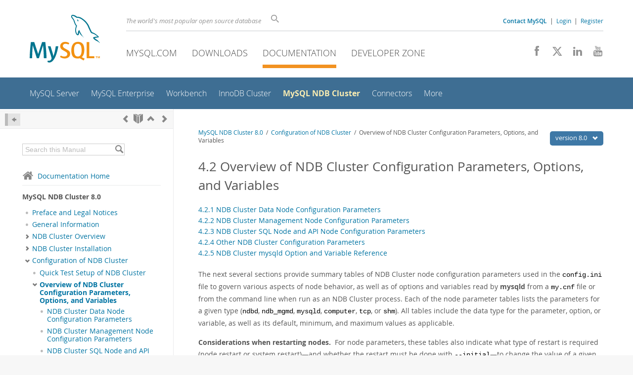

--- FILE ---
content_type: text/css
request_url: https://labs.mysql.com/common/css/main-20250803.min.css
body_size: 9749
content:
html,body,div,span,object,iframe,h1,h2,h3,h4,h5,h6,p,blockquote,pre,abbr,address,cite,code,del,dfn,em,img,ins,kbd,q,samp,small,strong,sub,sup,var,b,i,dl,dt,dd,ol,ul,li,fieldset,form,label,legend,table,caption,tbody,tfoot,thead,tr,th,td,article,aside,canvas,details,figcaption,figure,footer,header,hgroup,menu,nav,section,summary,time,mark,audio,video{margin:0;padding:0;border:0;outline:0;font-size:100%;vertical-align:baseline;background:#fff0}body{line-height:1}article,aside,details,figcaption,figure,footer,header,hgroup,menu,nav,section{display:block}nav ul{list-style:none}blockquote,q{quotes:none}blockquote:before,blockquote:after,q:before,q:after{content:'';content:none}a{margin:0;padding:0;font-size:100%;vertical-align:baseline;background:#fff0}ins{background-color:#ff9;color:#000;text-decoration:none}mark{background-color:#ff9;color:#000;font-style:italic;font-weight:700}del{text-decoration:line-through}abbr[title],dfn[title]{border-bottom:1px dotted;cursor:help}table{border-collapse:collapse;border-spacing:0}hr{display:block;height:1px;border:0;border-top:1px solid #ccc;margin:1em 0;padding:0}input,select{vertical-align:middle}img{border:0}@font-face{font-family:"Open Sans";src:url(/common/fonts/opensans-regular-webfont.eot);src:url('/common/fonts/opensans-regular-webfont.eot?#iefix') format('embedded-opentype'),url(/common/fonts/opensans-regular-webfont.woff) format('woff'),url(/common/fonts/opensans-regular-webfont.ttf) format('truetype'),url('/common/fonts/opensans-regular-webfont.svg#open_sansregular') format('svg');font-weight:400;font-style:normal}@font-face{font-family:"Open Sans";src:url(/common/fonts/opensans-bold-webfont.eot);src:url('/common/fonts/opensans-bold-webfont.eot?#iefix') format('embedded-opentype'),url(/common/fonts/opensans-bold-webfont.woff) format('woff'),url(/common/fonts/opensans-bold-webfont.ttf) format('truetype'),url('/common/fonts/opensans-bold-webfont.svg#open_sansbold') format('svg');font-weight:700;font-style:normal}@font-face{font-family:"Open Sans";src:url(/common/fonts/opensans-bolditalic-webfont.eot);src:url('/common/fonts/opensans-bolditalic-webfont.eot?#iefix') format('embedded-opentype'),url(/common/fonts/opensans-bolditalic-webfont.woff) format('woff'),url(/common/fonts/opensans-bolditalic-webfont.ttf) format('truetype'),url('/common/fonts/opensans-bolditalic-webfont.svg#open_sansbold_italic') format('svg');font-weight:700;font-style:italic}@font-face{font-family:"Open Sans";src:url(/common/fonts/opensans-italic-webfont.eot);src:url('/common/fonts/opensans-italic-webfont.eot?#iefix') format('embedded-opentype'),url(/common/fonts/opensans-italic-webfont.woff) format('woff'),url(/common/fonts/opensans-italic-webfont.ttf) format('truetype'),url('/common/fonts/opensans-italic-webfont.svg#open_sansitalic') format('svg');font-weight:400;font-style:italic}@font-face{font-family:"Open Sans";src:url(/common/fonts/opensans-extrabold-webfont.eot);src:url('/common/fonts/opensans-extrabold-webfont.eot?#iefix') format('embedded-opentype'),url(/common/fonts/opensans-extrabold-webfont.woff) format('woff'),url(/common/fonts/opensans-extrabold-webfont.ttf) format('truetype'),url('/common/fonts/opensans-extrabold-webfont.svg#open_sansextrabold') format('svg');font-weight:900;font-style:normal}@font-face{font-family:"Open Sans";src:url(/common/fonts/opensans-extrabolditalic-webfont.eot);src:url('/common/fonts/opensans-extrabolditalic-webfont.eot?#iefix') format('embedded-opentype'),url(/common/fonts/opensans-extrabolditalic-webfont.woff) format('woff'),url(/common/fonts/opensans-extrabolditalic-webfont.ttf) format('truetype'),url('/common/fonts/opensans-extrabolditalic-webfont.svg#open_sansextrabold_italic') format('svg');font-weight:900;font-style:italic}@font-face{font-family:"Open Sans";src:url(/common/fonts/opensans-light-webfont.eot);src:url('/common/fonts/opensans-light-webfont.eot?#iefix') format('embedded-opentype'),url(/common/fonts/opensans-light-webfont.woff) format('woff'),url(/common/fonts/opensans-light-webfont.ttf) format('truetype'),url('/common/fonts/opensans-light-webfont.svg#open_sanslight') format('svg');font-weight:200;font-style:normal}@font-face{font-family:"Open Sans";src:url(/common/fonts/opensans-lightitalic-webfont.eot);src:url('/common/fonts/opensans-lightitalic-webfont.eot?#iefix') format('embedded-opentype'),url(/common/fonts/opensans-lightitalic-webfont.woff) format('woff'),url(/common/fonts/opensans-lightitalic-webfont.ttf) format('truetype'),url('/common/fonts/opensans-lightitalic-webfont.svg#open_sanslight_italic') format('svg');font-weight:200;font-style:italic}@font-face{font-family:"Open Sans";src:url(/common/fonts/opensans-semibold-webfont.eot);src:url('/common/fonts/opensans-semibold-webfont.eot?#iefix') format('embedded-opentype'),url(/common/fonts/opensans-semibold-webfont.woff) format('woff'),url(/common/fonts/opensans-semibold-webfont.ttf) format('truetype'),url('/common/fonts/opensans-semibold-webfont.svg#open_sanssemibold') format('svg');font-weight:500;font-style:normal}@font-face{font-family:"Open Sans";src:url(/common/fonts/opensans-semibolditalic-webfont.eot);src:url('/common/fonts/opensans-semibolditalic-webfont.eot?#iefix') format('embedded-opentype'),url(/common/fonts/opensans-semibolditalic-webfont.woff) format('woff'),url(/common/fonts/opensans-semibolditalic-webfont.ttf) format('truetype'),url('/common/fonts/opensans-semibolditalic-webfont.svg#open_sanssemibold_italic') format('svg');font-weight:500;font-style:italic}@font-face{font-family:"Liberation Mono";src:url(/common/fonts/liberation-mono-bold-italic.eot);src:url('/common/fonts/liberation-mono-bold-italic.eot?#iefix') format('embedded-opentype'),url(/common/fonts/liberation-mono-bold-italic.woff) format('woff'),url(/common/fonts/liberation-mono-bold-italic.ttf) format('truetype'),url('/common/fonts/liberation-mono-bold-italic.svg#liberation_monobold_italic') format('svg');font-weight:700;font-style:italic}@font-face{font-family:"Liberation Mono";src:url(/common/fonts/liberation-mono-bold.eot);src:url('/common/fonts/liberation-mono-bold.eot?#iefix') format('embedded-opentype'),url(/common/fonts/liberation-mono-bold.woff) format('woff'),url(/common/fonts/liberation-mono-bold.ttf) format('truetype'),url('/common/fonts/liberation-mono-bold.svg#liberation_monobold') format('svg');font-weight:700;font-style:normal}@font-face{font-family:"Liberation Mono";src:url(/common/fonts/liberation-mono-italic.eot);src:url('/common/fonts/liberation-mono-italic.eot?#iefix') format('embedded-opentype'),url(/common/fonts/liberation-mono-italic.woff) format('woff'),url(/common/fonts/liberation-mono-italic.ttf) format('truetype'),url('/common/fonts/liberation-mono-italic.svg#liberation_monoitalic') format('svg');font-weight:400;font-style:italic}@font-face{font-family:"Liberation Mono";src:url(/common/fonts/liberation-mono-regular.eot);src:url('/common/fonts/liberation-mono-regular.eot?#iefix') format('embedded-opentype'),url(/common/fonts/liberation-mono-regular.woff) format('woff'),url(/common/fonts/liberation-mono-regular.ttf) format('truetype'),url('/common/fonts/liberation-mono-regular.svg#liberation_monoregular') format('svg');font-weight:400;font-style:normal}@font-face{font-family:"icons";src:url(/common/fonts/icons5.eot);src:url("/common/fonts/icons5.eot?#iefix") format("embedded-opentype"),url(/common/fonts/icons5.woff) format("woff"),url(/common/fonts/icons5.ttf) format("truetype"),url("/common/fonts/icons5.svg#icons") format("svg");font-weight:400;font-style:normal}[data-icon]:before{font-family:"icons"!important;content:attr(data-icon);font-style:normal!important;font-weight:normal!important;font-variant:normal!important;text-transform:none!important;speak:none;line-height:1;-webkit-font-smoothing:antialiased;-moz-osx-font-smoothing:grayscale}[class^="icon-"]:before,[class*=" icon-"]:before{font-family:"icons"!important;font-style:normal!important;font-weight:normal!important;font-variant:normal!important;text-transform:none!important;speak:none;line-height:1;-webkit-font-smoothing:antialiased;-moz-osx-font-smoothing:grayscale}.icon-book:before{content:"b"}.icon-download:before{content:"d"}.icon-facebook-square:before{content:"f"}.icon-facebook:before{content:"h"}.icon-twitter:before{content:"i"}.icon-twitter-square:before{content:"t"}.icon-youtube-square:before{content:"y"}.icon-youtube:before{content:"j"}.icon-google-plus-square:before{content:"g"}.icon-google-plus:before{content:"l"}.icon-call-phone:before{content:"p"}.icon-chevron-down:before{content:"n"}.icon-chevron-left:before{content:"o"}.icon-chevron-right:before{content:"v"}.icon-chevron-up:before{content:"q"}.icon-arrow-small-down:before{content:"e"}.icon-arrow-small-left:before{content:"s"}.icon-arrow-small-right:before{content:"a"}.icon-arrow-small-up:before{content:"u"}.icon-check:before{content:"c"}.icon-rss-square:before{content:"r"}.icon-rss:before{content:"k"}.icon-x:before{content:"m"}.icon-x-circle:before{content:"x"}.icon-dot:before{content:"w"}.icon-three-bars:before{content:"z"}.icon-search:before{content:"A"}.icon-minus-square:before{content:"B"}.icon-plus-square:before{content:"C"}.icon-pencil:before{content:"D"}.icon-home:before{content:"E"}.icon-download-thin:before{content:"F"}.icon-code:before{content:"G"}.icon-sakila:before{content:"I"}.icon-database:before{content:"J"}.icon-books:before{content:"H"}.icon-spinner:before{content:"K"}.icon-chevron-down-circle:before{content:"L"}.icon-chevron-up-circle:before{content:"M"}.icon-book-open:before{content:"N"}.icon-bubbles:before{content:"O"}.icon-chatbubble:before{content:"P"}.icon-cloud-download:before{content:"Q"}.icon-share:before{content:"R"}.icon-clipboard:before{content:"S"}.icon-related:before{content:"T"}.icon-earth:before{content:"U"}.icon-globe-world:before{content:"V"}.icon-laptop:before{content:"X"}.icon-files:before{content:"Y"}.icon-chat-bubble-two:before{content:"W"}.icon-folder:before{content:"Z"}.icon-linkedin:before{content:"0"}.icon-linkedin-square:before{content:"1"}.icon-calendar:before{content:"2"}.icon-x-twitter:before{content:"3"}.icon-x-twitter-square:before{content:"4"}html{-webkit-box-sizing:border-box;-moz-box-sizing:border-box;box-sizing:border-box}*,*:before,*:after{-webkit-box-sizing:inherit;-moz-box-sizing:inherit;box-sizing:inherit}body{font-family:"Open Sans",Arial,Helvetica,sans-serif;-webkit-text-size-adjust:100%;text-rendering:optimizelegibility;color:#444}a{background:#fff0;text-decoration:none}a:link{color:#0074a3}a:active{color:#0074a3}a:visited{color:#0074a3}a:hover{color:#0074a3;text-decoration:underline}a.darker-blue:link,a.darker-blue:active,a.darker-blue:visited,a.darker-blue:hover{color:#006A94}.right{float:right}.left{float:left}.text-right{text-align:right!important}.text-left{text-align:left!important}.text-center{text-align:center!important}.hidden{display:none}hr.clear{clear:both;margin:0;padding:0;visibility:hidden}br.clear{clear:both;margin:0;padding:0}br.clear-right{clear:right}body{background-color:#f7f7f7}.page-wrapper{max-width:1600px;margin:0 auto;background:#fff;width:100%;min-width:300px;box-shadow:-2px 0 5px 0 #eee,2px 0 5px 0 #eee}header ul{margin:0;padding:0}header ul li{margin:0;padding:0;line-height:1.5}#l1-section-title{display:none;padding:5px 5px 2px 14px;font-size:115%;margin-bottom:7px;color:#fff}#l1-section-title .icon-chevron-right{font-size:65%;margin:0;padding:0}#l1-nav-container{height:157px;padding-left:240px;overflow:hidden}#l1-nav-container nav{display:inline-block}.svg #l1-nav-container{background-image:url(/common/logos/mysql-logo.svg?v2);background-repeat:no-repeat;background-size:142px 98px;background-position:60px 30px}.no-svg #l1-nav-container{background:#fff url(/common/images/ui-sprite.png?v2) no-repeat 60px 20px}#l1-line1{border-bottom:3px solid #ebecee;margin:33px 60px 0 15px;padding-bottom:12px}#l1-line2{margin:30px 60px 0 15px}#l1-slogan{color:#949494;font-size:80%;padding-top:3px;display:inline-block;font-style:italic}#l1-contact-separator-br{display:none}#l1-search-auth{font-size:75%;padding:15px 15px 0 0;text-align:right;position:absolute;top:0;right:0%}#l1-search-form{display:inline;margin:0}#l1-auth-links{font-size:75%;padding-top:3px;text-align:right;float:right;font-weight:400}#l1-auth-links b{font-weight:500}#l1-search-box{margin-left:10px;margin-top:-7px;padding:0;vertical-align:top;display:inline-block}#l1-search-box input{outline:none}#l1-search-box input::-webkit-search-decoration,#l1-search-box input::-webkit-search-cancel-button{display:none}#l1-search-box input[type=search]{-webkit-appearance:textfield;-webkit-box-sizing:content-box;font-family:inherit;font-size:90%;width:15px;padding-left:10px;color:#fff0;cursor:pointer;background:#fff url([data-uri]) no-repeat 5px center;background-size:16px 16px;border:none;border:solid 1px #fff;padding:1px 10px 1px 24px;width:0;-webkit-transition:all .5s;-moz-transition:all .5s;transition:all .5s}#l1-search-box input[type=search]:focus{width:100px;background-color:#fff;border:solid 1px #ccc;padding-left:32px;color:#555;cursor:auto}#l1-search-box input:-moz-placeholder{color:#999}#l1-search-box input::-webkit-input-placeholder{color:#999}#l1-home-link{position:absolute;display:inline-block;width:162px;height:111px;top:25px;margin-left:50px;border:0;float:left}.social-icons{float:right}.social-icons span{display:inline-block;margin-left:2px;font-size:165%;color:#84a6cb;-webkit-transition:all 200ms ease-in-out 0s;-moz-transition:all 200ms ease-in-out 0s;-ms-transition:all 200ms ease-in-out 0s;-o-transition:all 200ms ease-in-out 0s;transition:all 200ms ease-in-out 0s}header .social-icons span{margin-left:15px;font-size:135%;color:#949494}.social-icons span:hover{opacity:1}.social-icons span.icon-facebook:hover,.social-icons span.icon-facebook-square:hover{color:#3b599d}.social-icons span.icon-twitter:hover,.social-icons span.icon-twitter-square:hover{color:#27c8ff}.social-icons span.icon-x-twitter:hover,.social-icons span.icon-x-twitter-square:hover{color:#000}.social-icons span.icon-linkedin:hover,.social-icons span.icon-linkedin-square:hover{color:#0077B5}.social-icons span.icon-google-plus:hover,.social-icons span.icon-google-plus-square:hover{color:#d64b22}.social-icons span.icon-youtube:hover,.social-icons span.icon-youtube-square:hover{color:#c00800}#l1-nav{display:inline-block}#l1-nav li a span.icon-sakila,#l1-nav li a span.icon-download-thin,#l1-nav li a span.icon-books,#l1-nav li a span.icon-code,#l1-nav li a span.icon-database{font-size:150%;vertical-align:top;display:inline-block;margin-top:-1px;margin-right:5px}#l1-nav li{display:inline-block;list-style-type:none;background-color:#fff;text-transform:uppercase;font-size:115%;font-weight:200;margin-right:30px;padding-bottom:10px;border-bottom:7px solid #fff0}#l1-nav li a{line-height:normal;display:inline-block;padding:0;text-decoration:none;white-space:nowrap}#l1-nav li:hover{border-bottom:7px solid #f29221;-webkit-transition:all 300ms ease-in-out 0s;-moz-transition:all 300ms ease-in-out 0s;-ms-transition:all 300ms ease-in-out 0s;-o-transition:all 300ms ease-in-out 0s;transition:all 300ms ease-in-out 0s}#l1-nav li.active{border-bottom:7px solid #f29221}#l1-nav li a:hover{text-decoration:none}#l1-nav a,#l1-nav a:visited{color:#444;text-decoration:none}#l1-nav a:hover{text-decoration:underline}#l2-nav-container{background-color:#3E6E93;padding:20px 10px 20px 50px;font-size:130%;font-weight:300;overflow:hidden;-webkit-transition:all 0.3s;-moz-transition:all 0.3s;-ms-transition:all 0.3s;-o-transition:all 0.3s;transition:all 0.3s}#l2-search-toggle{display:none;float:right;cursor:pointer;width:30px;height:28px;padding:5px;margin-right:5px;color:#fff;font-size:120%}#l2-search{display:none}#l2-nav li{font-size:75%;display:inline;list-style-type:none;padding:0 10px;white-space:nowrap}#l2-nav li.active a,#l2-nav li.active a:visited{font-weight:700;color:#faedb2}#l1-section-title a,#l2-nav a,#l2-nav a:visited{color:#fff;text-decoration:none}#l2-nav a:hover{color:#faedb2}#top-orange{background-color:#f59620;height:7px;border-top:2px solid #fff;display:none}#l2-nav li.other-section{display:none}#l2-nav li.drilldown{display:none}#l2-nav-toggle{display:none;-webkit-box-sizing:content-box;-moz-box-sizing:content-box;box-sizing:content-box;float:right;cursor:pointer;margin-right:10px;-webkit-transition:all 200ms ease-in;-moz-transition:all 200ms ease-in;-ms-transition:all 200ms ease-in;-o-transition:all 200ms ease-in;transition:all 200ms ease-in}#l2-nav-toggle span.icon-three-bars{color:#fff;font-size:150%;display:inline-block;margin:0;padding:2px 3px 0 3px}#l2-site-icon{display:none;position:absolute;top:15px;left:15px;font-size:130%;color:#9cc6ef}#l2-site-icon .icon-database{display:inline-block;font-size:80%;margin-top:3px}#l2-site-icon .icon-code{display:inline-block;font-size:80%;margin-top:2px}#l2-site-icon .icon-download-thin{display:inline-block;font-size:90%;margin-top:2px}#l3-search-container{overflow:hidden;max-height:0}#l3-search-container #l1-search-input{width:100%;font-size:120%}#sub-header{z-index:200;width:100%;-webkit-transition:top 0.3s ease-in-out;-moz-transition:top 0.3s ease-in-out;-o-transition:top 0.3s ease-in-out;transition:top 0.3s ease-in-out}.hide-top-nav{display:none}.sr-only{clip:rect(0 0 0 0);clip-path:inset(50%);height:1px;overflow:hidden;position:absolute;white-space:nowrap;width:1px}a.skip-main{left:-999px;position:absolute;top:auto;width:1px;height:1px;overflow:hidden;z-index:-999}a.skip-main:focus,a.skip-main:active{color:#fff;background-color:#3E6E93;left:auto;top:auto;width:30%;height:auto;overflow:auto;margin:10px 35%;padding:5px;border-radius:8px;border:4px solid #fff;text-align:center;font-size:1.2em;z-index:999}.sticky{position:fixed;top:0}.nav-up{top:-65px}.sticky .nav-button-1,.sticky .nav-button-2,.sticky .nav-button-3,.sticky .nav-button-4{display:inline-block}.sticky #l2-nav-container{border-radius:0;-webkit-transition:none;-moz-transition:none;-ms-transition:none;-o-transition:none;transition:none}.sticky #l2-site-icon{display:block}header .button{background:#5f95c4;color:#fff;font-size:75%;vertical-align:middle;border:0;margin:-4px 10px -5px 0;padding:6px 13px 6px 10px;display:inline-block;float:right;-webkit-border-radius:4;-moz-border-radius:4;border-radius:4px;-webkit-transition:all 0.3s ease 0s;-moz-transition:all 0.3s ease 0s;-ms-transition:all 0.3s ease 0s;-o-transition:all 0.3s ease 0s;transition:all 0.3s ease 0s}header .button span{font-size:120%;height:20px;margin-top:-1px;padding:0 5px 2px 0;line-height:1;display:inline-block;vertical-align:middle}header .button:hover{text-decoration:none}header .nav-button-1,header .nav-button-2,header .nav-button-3,header .nav-button-4{display:none;vertical-align:middle}header .nav-button-1:hover,header .nav-button-2:hover,header .nav-button-3:hover,header .nav-button-4:hover{background-color:#285a86}#l2-nav-container.open-nav{max-height:3000px!important}#l2-nav-container.open-nav #l2-nav-toggle{transform:rotate(-90deg);-webkit-transform:rotate(-90deg);background-color:#6aa0cc}.open-search{max-height:100px!important}#l2-search-toggle.open-search{background-color:#6aa0cc}footer{width:100%;font-size:80%;line-height:1.8em;color:#666;clear:both}#footer-collapse{margin-left:-25px;margin-right:20px;vertical-align:top;font-size:200%;display:inline-block}#footer-collapse a,#footer-collapse a:visited{color:#888}#footer-collapse a:hover{color:#333;text-decoration:none}footer.collapsed #footer-links{display:none}footer.collapsed #footer-bottom{background-color:#f7f7f7;border-top:2px solid #e1e1e1}footer.collapsed #footer-collapse{display:inline-block}.no-js footer.collapsed #footer-collapse,.no-js #footer-collapse{display:none}.no-js footer.collapsed #footer-links{display:block}.no-js footer.collapsed #footer-bottom{background-color:#e1e1e1}#footer-links{padding:40px 0;background-color:#f7f7f7}#footer-bottom{background-color:#e1e1e1;color:#333;padding:25px 40px 20px 60px}.oracle-logo{vertical-align:middle;display:inline-block;width:91px;height:22px}.svg .oracle-logo{background-image:url(/common/logos/oracle-logo-new.svg);background-repeat:no-repeat;background-position:0 3px;background-size:100% 100%}.no-svg .oracle-logo{background-image:url(/common/logos/logo-oracle-red-91x22.gif)}footer div{vertical-align:top}#footer-contact{padding:0 20px 20px 20px;display:table;max-width:200px}#footer-contact-icon{display:table-cell;padding-top:5px;padding-right:20px}#footer-contact-numbers{display:table-cell;padding-top:0}#footer-contact-copyright{display:none}footer ul li{padding:1px 0;margin:0;list-style-type:none;font-size:100%;line-height:2}footer ul{padding:0;margin:0;list-style:none}footer p{margin:0;padding-bottom:5px;line-height:1.5;font-size:95%}footer .top{font-weight:600;text-transform:uppercase;font-size:120%;padding-bottom:5px}footer .links a,footer .links a:visited{color:#717171;text-decoration:none}footer .links a:hover{color:#555;text-decoration:underline}footer .links li.top a,footer .links li.top a:visited{color:#555;text-decoration:none}footer .links{display:inline-block;width:19%;padding-left:60px}#footer-nav{display:none;padding:0 20px 20px 20px}#footer-logo{margin:45px 15px 10px 60px}.footer-legal-links{font-size:90%;padding-top:10px}.footer-legal-links a,#footer-logo a{color:#555}#footer-langs{margin:25px 15px 0 60px}#footer-langs a,#footer-langs a:visited{color:#717171}#footer-langs span.icon-earth{font-size:200%;vertical-align:middle;padding-right:10px}.footer-contact{display:inline-block}.footer-contact span.icon-call-phone{font-size:280%;color:#555}footer .social-icons{float:right;font-size:140%;padding-top:7px;width:25%;text-align:right}footer .social-icons span{color:gray}footer .social-icons a:hover{text-decoration:none}footer #teconsent{display:inline!important}#page{font-size:90%;font-weight:400;line-height:1.6;text-rendering:optimizelegibility;background:#fff;color:#555;display:table;width:100%}p{line-height:1.6;margin:0 0 10px 0;padding:0}sup{font-size:80%;vertical-align:top;font-weight:700}sub{font-size:80%;vertical-align:bottom}#sidebar{display:table-cell;direction:ltr;vertical-align:top;width:300px;padding:35px 0;font-size:90%;border-right:1px solid #e9eaeb;min-width:250px}#sidebar-blue{height:40px;background-color:#3e78a6;vertical-align:top;width:250px;margin:0;margin-top:-7px}#sidebar-orange{margin-top:-10px;height:30px;border-top:2px solid #fff;border-left:2px solid #fff;border-radius:15px 0 0 0;background-color:#f59620;font-weight:700;padding-top:2px;text-align:center;color:#fff;padding-left:6px}#section-nav{display:none}#section-select{max-width:175px}.sidebar-header{font-size:140%;margin:0 40px 10px 60px}#content{margin-right:55px;padding-left:50px;padding-top:10px;line-height:1.6;height:100%}.forums #content{line-height:1.2em}#content-forums{margin:0 20px 20px 0}.no-sidebar #content{margin:0 60px 30px 10px}#content-divider{display:table-cell;width:30px;height:30px;background-color:#fff}#main-orange{background-color:#f59620;height:23px}#content-divider-blue{margin-top:-7px;display:inline-block;height:30px;width:30px;background-color:#3e78a6}#content-divider-orange{display:inline-block;height:30px;width:30px;border-top:2px solid #fff;border-left:2px solid #fff;border-radius:15px 0 0 0;background-color:#f59620}.has-sticky-header #l1-nav li.active{background:none}.has-sticky-header #content-divider,.has-sticky-header #content-divider-orange,.has-sticky-header #content-divider-blue,.has-sticky-header #main-orange,.has-sticky-header #sidebar-blue,.has-sticky-header #sidebar-orange{background-color:#fff;-webkit-transition:all 0.5s ease-in-out 0s;-moz-transition:all 0.5s ease-in-out 0s;-ms-transition:all 0.5s ease-in-out 0s;-o-transition:all 0.5s ease-in-out 0s;transition:all 0.5s ease-in-out 0s}.has-sticky-header #sidebar-blue,.has-sticky-header #sidebar-orange{border:0;background-color:#f1f1f1;color:#555}.has-sticky-header #sidebar{-webkit-transition:all 0.5s ease-in-out 0s;-moz-transition:all 0.5s ease-in-out 0s;-ms-transition:all 0.5s ease-in-out 0s;-o-transition:all 0.5s ease-in-out 0s;transition:all 0.5s ease-in-out 0s}#main{display:table-cell;direction:ltr;vertical-align:top;padding:0 0 40px 0;line-height:1.3em;font-size:90%}.no-sidebar #main{padding:0;margin:0}h1.page-title,h1.page_header{font-size:260%;font-weight:400;line-height:140%;margin:20px 0 25px 0;padding:4px 0 4px 0;color:#555}h1 span.page-subtitle{font-size:60%;color:#555;display:block;margin:5px 0;line-height:1.6}#sidebar ul{width:215px;margin:0 0 0 5px;padding:0;list-style-type:none}#sidebar ul li{margin:0 0 0 0;padding:0 0 12px 15px;line-height:110%}#menu{margin:0;padding:0}#menu ul{margin:0!important;padding:0;width:100%;list-style-type:none;list-style-image:none}#menu ul li{margin:0;padding:0;color:#717171}#menu ul li.label{font-weight:400;font-size:120%;padding:20px 20px 10px 40px}#menu ul ul{margin:0;padding:5px 0 10px 0}#menu ul a,#menu ul a:link,#menu ul a:active,#menu ul a:visited{display:block;padding:12px 10px 12px 40px;color:#555;text-indent:0;-webkit-transition:text-indent 200ms ease-in-out 0s;-moz-transition:text-indent 200ms ease-in-out 0s;-o-transition:text-indent 200ms ease-in-out 0s;transition:text-indent 200ms ease-in-out 0s}#menu ul ul a,#menu ul ul a:link,#menu ul ul a:active,#menu ul ul a:visited{padding:8px 10px 8px 55px;font-size:90%}#menu ul ul ul a,#menu ul ul ul a:link,#menu ul ul ul a:active,#menu ul ul ul a:visited{padding:8px 10px 8px 70px}#menu ul a.active{background-color:#ddecf9}#menu ul ul a.active{background-color:#eef5fd}#menu ul a:hover{text-decoration:none;text-indent:10px;color:#0074a3;-webkit-transition:text-indent 200ms ease-in-out 0s;-moz-transition:text-indent 200ms ease-in-out 0s;-o-transition:text-indent 200ms ease-in-out 0s;transition:text-indent 200ms ease-in-out 0s}#menu ul a.active:hover{text-indent:0;color:#555}#menu ul span.icon-chevron-down,#menu ul span.icon-chevron-right,#menu ul span.icon-dot{font-size:90%;padding-right:12px;color:#bbb}#menu ul span.icon-dot{font-size:70%}@media only screen and (max-width:1500px){.l1-email{display:none}}@media only screen and (max-width:1470px){.de .sticky .nav-button-1{display:none}}@media only screen and (max-width:1330px){.de .sticky .nav-button-2{display:none}}@media only screen and (max-width:1160px){.de .sticky .nav-button-3{display:none}}@media only screen and (max-width:1470px){.fr .sticky .nav-button-1{display:none}}@media only screen and (max-width:1300px){.fr .sticky .nav-button-2{display:none}}@media only screen and (max-width:1130px){.fr .sticky .nav-button-3{display:none}}@media only screen and (max-width:1420px){.sticky .nav-button-1{display:none}}@media only screen and (max-width:1280px){.sticky .nav-button-2{display:none}}@media only screen and (max-width:1110px){.sticky .nav-button-3{display:none}}@media only screen and (max-width:1275px){.fr #l1-nav-container .social-icons{display:none}.fr #l1-line2{margin-right:15px}}@media only screen and (max-width:1200px){.fr #l1-nav-container .social-icons,.de #l1-nav-container .social-icons,.it #l1-nav-container .social-icons,.jp #l1-nav-container .social-icons{display:none}.fr #l1-contact-separator,.de #l1-contact-separator,.it #l1-contact-separator,.jp #l1-contact-separator{display:none}.fr #l1-contact-separator-br,.de #l1-contact-separator-br,.it #l1-contact-separator-br,.jp #l1-contact-separator-br{display:inline}.fr #l1-slogan,.de #l1-slogan,.it #l1-slogan,.jp #l1-slogan{display:block}.fr #l1-line1,.de #l1-line1,.it #l1-line1,.jp #l1-line1{margin-top:20px}.fr #l1-search-box,.de #l1-search-box,.it #l1-search-box,.jp #l1-search-box{margin-left:0;margin-top:10px}.fr #l1-search-box input[type=search],.fr #l1-search-box input[type=search]:focus,.de #l1-search-box input[type=search],.de #l1-search-box input[type=search]:focus,.it #l1-search-box input[type=search],.it #l1-search-box input[type=search]:focus,.jp #l1-search-box input[type=search],.jp #l1-search-box input[type=search]:focus{width:140px;border:solid 1px #ccc;padding-left:32px;color:#555;cursor:auto}.fr #l1-line2,.de #l1-line2,.it #l1-line2,.jp #l1-line2{margin-top:10px}.fr #l1-auth-links,.de #l1-auth-links,.it #l1-auth-links,.jp #l1-auth-links{line-height:2.2;padding-top:0;margin-top:-4px}}@media only screen and (max-width:1175px){#l1-nav-container .social-icons{display:none}#l1-line2{margin-right:15px}}@media only screen and (max-width:1000px){#l1-contact-separator{display:none}#l1-contact-separator-br{display:inline}#l1-slogan{display:block}#l1-line1{margin-top:20px}#l1-search-box{margin-left:0;margin-top:10px}#l1-search-box input[type=search],#l1-search-box input[type=search]:focus{width:140px;border:solid 1px #ccc;padding-left:32px;color:#555;cursor:auto}#l1-line2{margin-top:10px}#l1-auth-links{line-height:2.2;padding-top:0;margin-top:-19px;white-space:nowrap}#l1-nav li{font-size:100%}#l2-nav li{font-size:70%}}@media only screen and (min-width:1px) and (max-width:920px){body{background:#fff}.page-wrapper{box-shadow:none}#top-orange{display:block}.sticky #l2-site-icon{display:none}.sticky #l2-nav-container{-webkit-transition:all 0.3s;-moz-transition:all 0.3s;-ms-transition:all 0.3s;-o-transition:all 0.3s;transition:all 0.3s}#l2-nav-toggle{display:block}#l1-line1{margin-top:15px;margin-right:15px;border:none}#sub-header{font-size:75%}.hide-top-nav{display:block}#sub-header span.icon-dot,#sub-header span.icon-chevron-right{display:none}#l1-nav-container{height:80px;padding-left:120px}.svg #l1-nav-container{background-size:82px 56px;background-position:15px 15px}.no-svg #l1-nav-container{background:#fff url(/common/images/ui-sprite.png?v2) no-repeat 15px -116px;height:80px;padding-left:120px}#l1-section-title,#l2-nav li.other-section,#l2-nav li.drilldown{display:block}#l2-nav li a{padding:7px 25px;border-bottom:1px solid #3e78a6}#l2-nav li a:hover,#l2-nav li.other-section a:hover{background-color:#2b618b}#l2-nav li.other-section a{background-color:#3e78a6;font-size:115%;padding:5px 14px;border-bottom:1px solid #6f93bf}#l2-nav li.level1,#l2-nav li.level2,#l2-nav li.level3,#l2-nav li.level4{background-color:#8bafdb;padding:0;margin:0}#l2-nav li.level1 a{border-bottom:1px solid #6f93bf;padding:4px 35px;font-size:95%}#l2-nav li.level2 a{border-bottom:1px solid #6f93bf;padding:3px 50px;font-size:90%}#l2-nav li.level3 a{border-bottom:1px solid #6f93bf;padding:3px 65px;font-size:85%}#l2-nav li.level4 a{border-bottom:1px solid #6f93bf;padding:3px 80px;font-size:80%}#l1-nav{display:none}#l1-home-link{width:90px;height:60px;top:12px;left:12px;margin-left:0}#l2-nav-container{padding:4px 0 0 0;min-height:32px;max-height:34px;border-radius:0}#l2-nav-container nav{width:100%}#l2-nav-container nav ul{width:100%}#l2-nav-container nav ul a{width:100%;display:block}#l2-nav-container nav ul li{display:inline-block;background-color:#6f93bf;line-height:1.5;width:100%;font-size:90%;padding:0;margin:0}#page{display:block;width:100%}#main{display:block;width:100%}#sidebar{display:none}#content,#content-forums,.no-sidebar #content{margin:25px;padding:0}h1.page-title{font-size:200%;margin-top:15px}}@media only screen and (max-width:720px){.fr #l1-lhs,.de #l1-lhs,.it #l1-lhs,.jp #l1-lhs{display:none}.fr #l2-search-toggle,.de #l2-search-toggle,.it #l2-search-toggle,.jp #l2-search-toggle{display:inline}}@media only screen and (min-width:721px){.fr #l3-search-container,.de #l3-search-container,.it #l3-search-container,.jp #l3-search-container{max-height:0}.fr .open-search,.de .open-search,.it .open-search,.jp .open-search{max-height:0px!important}}@media only screen and (max-width:550px){#l1-lhs{display:none}#l2-search-toggle{display:inline}}@media only screen and (min-width:551px){#l3-search-container{max-height:0}.www .open-search,.dev .open-search,.forums .open-search,.downloads .open-search,.labs .open-search{max-height:0px!important}}@media only screen and (max-width:920px){footer ul li{font-size:90%}#footer-links{padding:15px 0}footer .links{padding-left:20px}#footer-bottom{padding:15px 20px}#footer-langs{margin:15px 15px 0 20px}#footer-logo{margin:25px 15px 10px 20px}#footer-collapse{margin-left:0;margin-right:0;position:absolute;right:20px}#footer-contact-copyright{padding-right:40px}#footer-collapse~div.social-icons{padding-right:40px;width:auto}}@media only screen and (max-width:800px){footer .social-icons{float:none;width:100%;text-align:left;margin-top:10px;padding-left:0}}@media only screen and (max-width:750px){footer .links{display:none}#footer-nav{display:block}}